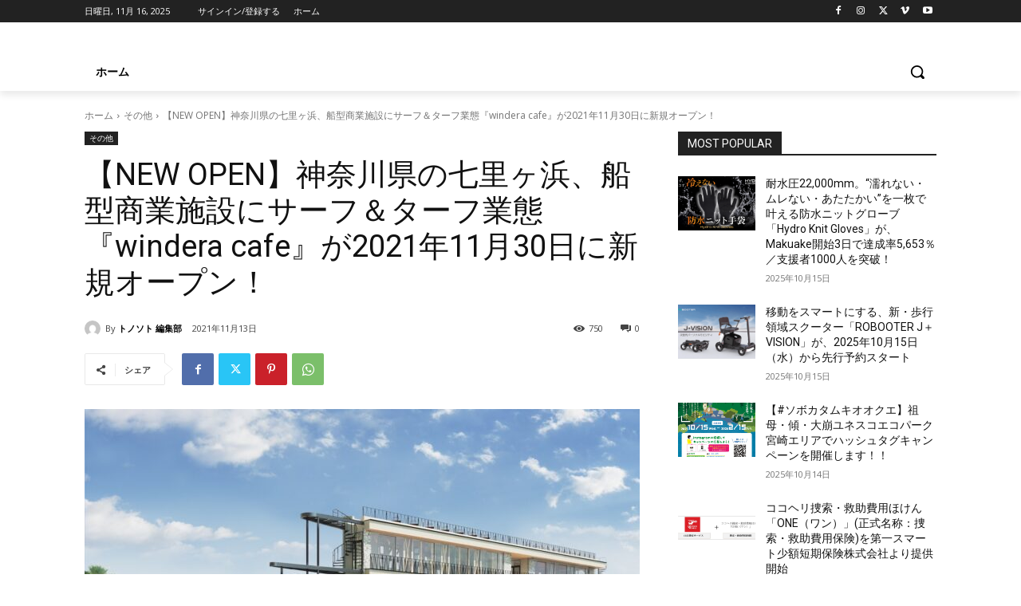

--- FILE ---
content_type: text/html; charset=utf-8
request_url: https://www.google.com/recaptcha/api2/anchor?ar=1&k=6LedblkcAAAAAPAXeGoEKF9UjV5XPoyulvyOHXhN&co=aHR0cHM6Ly90b25vc290by5jb206NDQz&hl=ja&v=TkacYOdEJbdB_JjX802TMer9&size=invisible&badge=inline&anchor-ms=20000&execute-ms=15000&cb=2v94d9izsft
body_size: 46279
content:
<!DOCTYPE HTML><html dir="ltr" lang="ja"><head><meta http-equiv="Content-Type" content="text/html; charset=UTF-8">
<meta http-equiv="X-UA-Compatible" content="IE=edge">
<title>reCAPTCHA</title>
<style type="text/css">
/* cyrillic-ext */
@font-face {
  font-family: 'Roboto';
  font-style: normal;
  font-weight: 400;
  src: url(//fonts.gstatic.com/s/roboto/v18/KFOmCnqEu92Fr1Mu72xKKTU1Kvnz.woff2) format('woff2');
  unicode-range: U+0460-052F, U+1C80-1C8A, U+20B4, U+2DE0-2DFF, U+A640-A69F, U+FE2E-FE2F;
}
/* cyrillic */
@font-face {
  font-family: 'Roboto';
  font-style: normal;
  font-weight: 400;
  src: url(//fonts.gstatic.com/s/roboto/v18/KFOmCnqEu92Fr1Mu5mxKKTU1Kvnz.woff2) format('woff2');
  unicode-range: U+0301, U+0400-045F, U+0490-0491, U+04B0-04B1, U+2116;
}
/* greek-ext */
@font-face {
  font-family: 'Roboto';
  font-style: normal;
  font-weight: 400;
  src: url(//fonts.gstatic.com/s/roboto/v18/KFOmCnqEu92Fr1Mu7mxKKTU1Kvnz.woff2) format('woff2');
  unicode-range: U+1F00-1FFF;
}
/* greek */
@font-face {
  font-family: 'Roboto';
  font-style: normal;
  font-weight: 400;
  src: url(//fonts.gstatic.com/s/roboto/v18/KFOmCnqEu92Fr1Mu4WxKKTU1Kvnz.woff2) format('woff2');
  unicode-range: U+0370-0377, U+037A-037F, U+0384-038A, U+038C, U+038E-03A1, U+03A3-03FF;
}
/* vietnamese */
@font-face {
  font-family: 'Roboto';
  font-style: normal;
  font-weight: 400;
  src: url(//fonts.gstatic.com/s/roboto/v18/KFOmCnqEu92Fr1Mu7WxKKTU1Kvnz.woff2) format('woff2');
  unicode-range: U+0102-0103, U+0110-0111, U+0128-0129, U+0168-0169, U+01A0-01A1, U+01AF-01B0, U+0300-0301, U+0303-0304, U+0308-0309, U+0323, U+0329, U+1EA0-1EF9, U+20AB;
}
/* latin-ext */
@font-face {
  font-family: 'Roboto';
  font-style: normal;
  font-weight: 400;
  src: url(//fonts.gstatic.com/s/roboto/v18/KFOmCnqEu92Fr1Mu7GxKKTU1Kvnz.woff2) format('woff2');
  unicode-range: U+0100-02BA, U+02BD-02C5, U+02C7-02CC, U+02CE-02D7, U+02DD-02FF, U+0304, U+0308, U+0329, U+1D00-1DBF, U+1E00-1E9F, U+1EF2-1EFF, U+2020, U+20A0-20AB, U+20AD-20C0, U+2113, U+2C60-2C7F, U+A720-A7FF;
}
/* latin */
@font-face {
  font-family: 'Roboto';
  font-style: normal;
  font-weight: 400;
  src: url(//fonts.gstatic.com/s/roboto/v18/KFOmCnqEu92Fr1Mu4mxKKTU1Kg.woff2) format('woff2');
  unicode-range: U+0000-00FF, U+0131, U+0152-0153, U+02BB-02BC, U+02C6, U+02DA, U+02DC, U+0304, U+0308, U+0329, U+2000-206F, U+20AC, U+2122, U+2191, U+2193, U+2212, U+2215, U+FEFF, U+FFFD;
}
/* cyrillic-ext */
@font-face {
  font-family: 'Roboto';
  font-style: normal;
  font-weight: 500;
  src: url(//fonts.gstatic.com/s/roboto/v18/KFOlCnqEu92Fr1MmEU9fCRc4AMP6lbBP.woff2) format('woff2');
  unicode-range: U+0460-052F, U+1C80-1C8A, U+20B4, U+2DE0-2DFF, U+A640-A69F, U+FE2E-FE2F;
}
/* cyrillic */
@font-face {
  font-family: 'Roboto';
  font-style: normal;
  font-weight: 500;
  src: url(//fonts.gstatic.com/s/roboto/v18/KFOlCnqEu92Fr1MmEU9fABc4AMP6lbBP.woff2) format('woff2');
  unicode-range: U+0301, U+0400-045F, U+0490-0491, U+04B0-04B1, U+2116;
}
/* greek-ext */
@font-face {
  font-family: 'Roboto';
  font-style: normal;
  font-weight: 500;
  src: url(//fonts.gstatic.com/s/roboto/v18/KFOlCnqEu92Fr1MmEU9fCBc4AMP6lbBP.woff2) format('woff2');
  unicode-range: U+1F00-1FFF;
}
/* greek */
@font-face {
  font-family: 'Roboto';
  font-style: normal;
  font-weight: 500;
  src: url(//fonts.gstatic.com/s/roboto/v18/KFOlCnqEu92Fr1MmEU9fBxc4AMP6lbBP.woff2) format('woff2');
  unicode-range: U+0370-0377, U+037A-037F, U+0384-038A, U+038C, U+038E-03A1, U+03A3-03FF;
}
/* vietnamese */
@font-face {
  font-family: 'Roboto';
  font-style: normal;
  font-weight: 500;
  src: url(//fonts.gstatic.com/s/roboto/v18/KFOlCnqEu92Fr1MmEU9fCxc4AMP6lbBP.woff2) format('woff2');
  unicode-range: U+0102-0103, U+0110-0111, U+0128-0129, U+0168-0169, U+01A0-01A1, U+01AF-01B0, U+0300-0301, U+0303-0304, U+0308-0309, U+0323, U+0329, U+1EA0-1EF9, U+20AB;
}
/* latin-ext */
@font-face {
  font-family: 'Roboto';
  font-style: normal;
  font-weight: 500;
  src: url(//fonts.gstatic.com/s/roboto/v18/KFOlCnqEu92Fr1MmEU9fChc4AMP6lbBP.woff2) format('woff2');
  unicode-range: U+0100-02BA, U+02BD-02C5, U+02C7-02CC, U+02CE-02D7, U+02DD-02FF, U+0304, U+0308, U+0329, U+1D00-1DBF, U+1E00-1E9F, U+1EF2-1EFF, U+2020, U+20A0-20AB, U+20AD-20C0, U+2113, U+2C60-2C7F, U+A720-A7FF;
}
/* latin */
@font-face {
  font-family: 'Roboto';
  font-style: normal;
  font-weight: 500;
  src: url(//fonts.gstatic.com/s/roboto/v18/KFOlCnqEu92Fr1MmEU9fBBc4AMP6lQ.woff2) format('woff2');
  unicode-range: U+0000-00FF, U+0131, U+0152-0153, U+02BB-02BC, U+02C6, U+02DA, U+02DC, U+0304, U+0308, U+0329, U+2000-206F, U+20AC, U+2122, U+2191, U+2193, U+2212, U+2215, U+FEFF, U+FFFD;
}
/* cyrillic-ext */
@font-face {
  font-family: 'Roboto';
  font-style: normal;
  font-weight: 900;
  src: url(//fonts.gstatic.com/s/roboto/v18/KFOlCnqEu92Fr1MmYUtfCRc4AMP6lbBP.woff2) format('woff2');
  unicode-range: U+0460-052F, U+1C80-1C8A, U+20B4, U+2DE0-2DFF, U+A640-A69F, U+FE2E-FE2F;
}
/* cyrillic */
@font-face {
  font-family: 'Roboto';
  font-style: normal;
  font-weight: 900;
  src: url(//fonts.gstatic.com/s/roboto/v18/KFOlCnqEu92Fr1MmYUtfABc4AMP6lbBP.woff2) format('woff2');
  unicode-range: U+0301, U+0400-045F, U+0490-0491, U+04B0-04B1, U+2116;
}
/* greek-ext */
@font-face {
  font-family: 'Roboto';
  font-style: normal;
  font-weight: 900;
  src: url(//fonts.gstatic.com/s/roboto/v18/KFOlCnqEu92Fr1MmYUtfCBc4AMP6lbBP.woff2) format('woff2');
  unicode-range: U+1F00-1FFF;
}
/* greek */
@font-face {
  font-family: 'Roboto';
  font-style: normal;
  font-weight: 900;
  src: url(//fonts.gstatic.com/s/roboto/v18/KFOlCnqEu92Fr1MmYUtfBxc4AMP6lbBP.woff2) format('woff2');
  unicode-range: U+0370-0377, U+037A-037F, U+0384-038A, U+038C, U+038E-03A1, U+03A3-03FF;
}
/* vietnamese */
@font-face {
  font-family: 'Roboto';
  font-style: normal;
  font-weight: 900;
  src: url(//fonts.gstatic.com/s/roboto/v18/KFOlCnqEu92Fr1MmYUtfCxc4AMP6lbBP.woff2) format('woff2');
  unicode-range: U+0102-0103, U+0110-0111, U+0128-0129, U+0168-0169, U+01A0-01A1, U+01AF-01B0, U+0300-0301, U+0303-0304, U+0308-0309, U+0323, U+0329, U+1EA0-1EF9, U+20AB;
}
/* latin-ext */
@font-face {
  font-family: 'Roboto';
  font-style: normal;
  font-weight: 900;
  src: url(//fonts.gstatic.com/s/roboto/v18/KFOlCnqEu92Fr1MmYUtfChc4AMP6lbBP.woff2) format('woff2');
  unicode-range: U+0100-02BA, U+02BD-02C5, U+02C7-02CC, U+02CE-02D7, U+02DD-02FF, U+0304, U+0308, U+0329, U+1D00-1DBF, U+1E00-1E9F, U+1EF2-1EFF, U+2020, U+20A0-20AB, U+20AD-20C0, U+2113, U+2C60-2C7F, U+A720-A7FF;
}
/* latin */
@font-face {
  font-family: 'Roboto';
  font-style: normal;
  font-weight: 900;
  src: url(//fonts.gstatic.com/s/roboto/v18/KFOlCnqEu92Fr1MmYUtfBBc4AMP6lQ.woff2) format('woff2');
  unicode-range: U+0000-00FF, U+0131, U+0152-0153, U+02BB-02BC, U+02C6, U+02DA, U+02DC, U+0304, U+0308, U+0329, U+2000-206F, U+20AC, U+2122, U+2191, U+2193, U+2212, U+2215, U+FEFF, U+FFFD;
}

</style>
<link rel="stylesheet" type="text/css" href="https://www.gstatic.com/recaptcha/releases/TkacYOdEJbdB_JjX802TMer9/styles__ltr.css">
<script nonce="1DYn8PMWBA6lORc_swgZzg" type="text/javascript">window['__recaptcha_api'] = 'https://www.google.com/recaptcha/api2/';</script>
<script type="text/javascript" src="https://www.gstatic.com/recaptcha/releases/TkacYOdEJbdB_JjX802TMer9/recaptcha__ja.js" nonce="1DYn8PMWBA6lORc_swgZzg">
      
    </script></head>
<body><div id="rc-anchor-alert" class="rc-anchor-alert"></div>
<input type="hidden" id="recaptcha-token" value="[base64]">
<script type="text/javascript" nonce="1DYn8PMWBA6lORc_swgZzg">
      recaptcha.anchor.Main.init("[\x22ainput\x22,[\x22bgdata\x22,\x22\x22,\[base64]/[base64]/[base64]/eihOLHUpOkYoTiwwLFt3LDIxLG1dKSxwKHUsZmFsc2UsTixmYWxzZSl9Y2F0Y2goYil7ayhOLDI5MCk/[base64]/[base64]/Sy5MKCk6Sy5UKSxoKS1LLlQsYj4+MTQpPjAsSy51JiYoSy51Xj0oSy5vKzE+PjIpKihiPDwyKSksSy5vKSsxPj4yIT0wfHxLLlYsbXx8ZClLLko9MCxLLlQ9aDtpZighZClyZXR1cm4gZmFsc2U7aWYoaC1LLkg8KEsuTj5LLkYmJihLLkY9Sy5OKSxLLk4tKE4/MjU1Ono/NToyKSkpcmV0dXJuIGZhbHNlO3JldHVybiEoSy52PSh0KEssMjY3LChOPWsoSywoSy50TD11LHo/NDcyOjI2NykpLEsuQSkpLEsuUC5wdXNoKFtKRCxOLHo/[base64]/[base64]/bmV3IFhbZl0oQlswXSk6Vz09Mj9uZXcgWFtmXShCWzBdLEJbMV0pOlc9PTM/bmV3IFhbZl0oQlswXSxCWzFdLEJbMl0pOlc9PTQ/[base64]/[base64]/[base64]/[base64]/[base64]\\u003d\\u003d\x22,\[base64]\x22,\x22XH7Dr8OuV8Orw7nCmH4gJAbDlTPDl8Kfw63CrsOXwqHDlAM+w5DDhG7Cl8Okw7s4wrjCoTxKSsKPLMKyw7nCrMODBRPCvFlXw5TCtcOuwqlFw4zDrk3DkcKgbgMFIgI6aDsAScKmw5jCiHVKZsObw6EuDsKjVFbCocOLwpDCnsOFwrlsAnIBD2o/bRZ0WMOcw7Y+BD/Ci8OBBcORw54JcGzDhBfCm27CscKxwoDDuXN/VHMtw4dpFCbDjQtMwq0+F8K9w6nDhUTCgcOXw7FlwrDCp8K3QsKgW1XCgsOAw7nDm8OgY8OAw6PCkcKHw7cXwrQbwqVxwo/[base64]/CuQzCknHCokfDosK8PDUSw4NMw64YAsKla8KSNxBEJBzCvRXDkRnDt0zDvGbDg8K5woFfwoTCmsKtHGLDtirCm8KkMzTCm3fDpsKtw7kkFsKBEHEDw4PCgG3DvQzDrcKhY8OhwqfDgy8GTkfCmDPDi3LCpDIARzDChcOmwqYRw5TDrMK/Rw/CsQB0KmTDg8KowoLDpmjDrMOFEQXDp8OSDHZPw5VCw5vDlcKMYWbCrMO3Oy8qQcKqHx3DgBXDoMOAD23CkgkqAcK3wonCmMK0UcOcw5/CujlnwqNgwopDDSvCh8OnM8Klwr1DIEZaCytqAMK5GCh+Qj/[base64]/CisKiw5wYwpjCgA3CkMO4LcO5w4Y0H3EWwqnCiwhGVQ/DkAwBTAAew6wtw7XDkcO6w5EUHAAHKTkpwoDDnU7Ci14qO8KqDjTDicONVBTDqhHDvsKGTCRpZcKIw6HDuFo/w5XCmMONeMOBw4PCq8Osw4N8w6bDocKRUizCsmF2wq3DqsOIw7cCcTHDs8OEd8KTw7MFHcOrw6XCt8OEw4jCucOdFsO5wp/[base64]/w7N1wpjCpT3Cojs0wobCjTlkwrbCqnfDnMOpJcOde3dxHcOJIiMkwo7Cv8OWwr5rfsKwHE7CpD3DnB3DgcKJCSJSbsK5w6PCkx/DusOVwqHDmiVjAHnCqMOXw6jCiMO9wrjDvQxgwqPCiMOxw6lvwqcuw4pPM0F+w7XDgMKWDwPCu8O4UCDDjFnDl8OAN1Ixw5kEwokcw4Zkw43DqyAIw5sCccO/w6gUwr7DmRwtWMOXwqPDh8OlKcOybi90bywgcC/CicOqTsOtSMKqw7M1SMOTBsO1YcK7E8KXwqjCsA7DhB1fRwXCmcKLUSrCmMOGw5PCn8KffjTDmcKzUBdffnvDlmhbwobCqcK3T8KeHsKBw7jDiyXDnTJTw7nCvsKFZmvCv2p7XkXClVwPUwxrGivCu1J/w4NMwo8ZLFV7wq1uEMOoc8KTacOywp7CrcKjwo/CrmTClhJ/w652wq1GAh/CtmrDuGUPGMOEw7UMc1nCqsO/[base64]/DiCw/w5AfZcKzdcOWJMKEwrcyw7/Ckyh5w5Qcw78sw6BtwpxKUsKUK399woVawop/Iw3DncOIw5jCjykDw4x3UsORw7/DnMKAahhzw7DCh2TCgA7DvcKFXTIowrnClVYWw4XCkSVeHHzCqMObw5lIwo3CjsKOw4c/wo1HG8Otw7rDiW7CpMOcw7nCpsO/woQYw4YiVGLDlExaw5M9w61FLz7CtRYwO8ONQjcfdSXChsKNwr/ClyLClsOdw7MHOMKiLMO/w5U5w67CmcK0M8KawrgUw5UTwosbTErCuCoawp4Vwo0uwrLDtcOENMOiwp3DqxkZw6AlbsOXbnXDgj9mw6sPJm0uw7fCnEFqcsKMRMO1IMKNIcKLRkDCiU7DqMOZHMKAGiXDsi/DocKvSMO3w6FNAsKKccKOwoTCvMOAwoxMR8OswpvCvjrClMK9w7rDtcK3ahNrKAHDlH/DqwMlNsKgJCfDgcKpw4kxOlkAwpnChcK9ejbCmllcw6vCtBlHcMKBL8Olw5ZywqR8Yisswq3CjijCjsKbIWYodgZEDlzCtsOrcxXDgy/CpXshSMOaw43CgcOsJBl/wqwzwrjCqHIdc0XCvDk3woR3wp1ddEMdCcOswrXCjcKGwplDw7XDqMKCdzjCh8O6wohkwpDCkWPCrcKFHz7Cs8Kuw7l3wqMxwrzCisKcwrk0w63Ctk3DhsOow5duMRPCmcKbZnXDs18sSXrCuMOpG8KFRMO/w458BcKaw7xTRGdJIi3CtzAnHgxqw6JcSEgxeRISOG4Vw5Vjw7Eiwo4ewpDCvTc9w4Y8w7ZOQcOSw7wqAsKEOsOAw7tfw5Z7aH9mwqA0LsKJw7Vkw6HDuEhuw79yXcK1fC5mwqLCrcOXCMOEw78DCFleJ8KEMFLDtiZ9wq/CtsOKNmvClhHCusOUIMKZWMK4c8OjwoXCglgPwqsHw6DDjXPCn8OEFsOpwpXDncKrw7kIwod+w6k7LBXDocKrA8KsOsOhfyPDo3fDpMKtw4/[base64]/CmMO7R8O9VsKqesOBN8KvwrZMwofCr8Oqw7rCicOAw7TDqMOtYcKHw4sgw5ZsAMKuw6guwoTDgwcBWW0Iw7xGwqtzCCRBS8OFwrzDksKQwq3CgRfDgAIKEsOzUcOnZMO2w5jCrcObUjfDvFtVJhDDjMOiKMODEGABU8OQGk/Dt8OnBMKiwqPCjcOdKsKgw4bDo2DDkTTCrhjClcO9wpnCi8OjG3BPBUtXMSrCtsO4w5jClcKMwrjDlcOVHsK5Di8yA3QtwqMnZsO1Mx3DsMKHw5klw5jCkX8ewpDDtMKywpfCiy3DjsOlw6vCs8O4wr1Lw5VDN8KPwpjDoMKbJ8O9EMOcwqjCsMOYP0nCgBDDpV/CmcKUw4MgWGJ9KcORwo4NNsKSwqzDkMOqSBLDncKIVcOfwrjDq8KQSMKBagUoYnXCucK2SsO/Y1x8w7vCvA0CFcOeDxNowpHDhMOoVFnCo8Kqw5cvH8K8a8O1wqpRw7J9QcKTw4IRFC5FSS1PclPCr8KeCMKOE3zDscKKDsObRWAtwr/CvcOWbcOZYAHDk8Otw58gIcKcw6dhw6YcVRxLP8OiAmTCnADCnsO1LsOybAfCh8Otw7w8woFuwqHDlcOgw6DDvFYFwpBwwqUkL8KmCsOLHmkoDsOzw63CoQZhK03DpsOzLTF9I8KBZBwywoZuVFnDhsK/LsK/[base64]/wqQnLmrCqyfDtcKsT2zDmHYaI3EJwqUrA8KQw4LCmsOKacOZGWV/PA5kwpATwqTCs8O7e31UAsOrw5U9w4wDc1EmWEPDtcKOFxYRd1vDmcOXw7rDsW3CisOHZwB9DyDDs8ObF0LCn8Opw4/DjyXDli81IsKNw4hpw63CvyEnw7HDoldhCsK6w5Z8w7t/w4ZVLMK1McKuBcOlZcKVwqgmwoMvw6kocMO+esOEBMOUw6bCu8KIwpvDsjAPw7zDrGk4AcOyecK7Z8KSesOAJxkiU8Osw7bDr8Ogw47CmcKZQilQTMKUQ3tSwrDDo8Kfw7fCg8KsIsKPFwF0SQk0e25dSMOwRcKXwoPDgcK5wqgXw4/[base64]/DrMKuwoLDpCfDjkHDpmzCo8K1w5spbQjDjRrCqhDDrMKuAMOuw7VVwq4BeMOEVkF/w5lYelZywpTCmMK+KcKiCkjDg2DCtsODwoLCuARsw4TDu1jDm34PRxPDq2F/ZzPDmsKzU8Otw4cXwocCw78ETj10JlDCosK2w4bCkXldw5LClhrDlj/[base64]/Dvz5lw5o/[base64]/CuMKlw6LDjsOmw7TCrmTDkcOPZMOFOMKTwq/[base64]/SFjDlnhrRD8wIDDDt14NXmPDkC7ChQdJw5HDtTRaw57DrsOJSFlxw6DCkcK2wpsUwrc9w7l3S8Oqwp/[base64]/ClA13AMKkEFR5OFYJwpVMYMOjw6k7a8O/bBQwSEfDqD3CocKxAQbCuAowMcKTC2/DjcOpL27DjcO9F8OdNiQRw67DhsOaWzXCpsOaSU3Di2cqwoBVwohGwrYqwqAlwrU1RWPCoHjCvcOAWiEeJUfDpcK5wo8sE3PCuMOnLiHCsS/DvMKqcMOgKMKuP8Kaw4xkwrnCpW3DkhzDrT0Aw7TCsMKZciZtw5FSaMOIVsOmw7xxW8OOP0UPYnVAw40MBQfCgwbClcOEUnXDhcORwp/Cl8KECDEqwpDClMOIw73CklfCgCdTfzxPe8KuG8ObC8O8OMKUwpcCwq7Cv8OAMcK0WDDDijktwpg3AsKWw5PDlMKrwqMWw4FzAHjCllTCoizCvm/[base64]/YVdkRT7CmcOVQMOuXcKtEsOJwqcwwrg7w5/Cv8KJw40/OkLCuMKXw7Y3LXPDhsOcwqrCtcKow7ZDwp1pR0rDhzjCtCXCp8Oyw73CoycPWMK6wqzDkSV+MR/DghUBwok7VcK6bQJzdFrCtDR1w4xEwrTDqwPDmUIEwooBJjLCulTCtsO+wohUUHnClsK8wqjClcO4w4sIQsO9cGzDt8OQBjB4w70XdjhiWsKdVsKKGlTDnzU8BmLCtG8VwpVWPm/Dk8O9LcOzwofDjXLDlMODw57CpcK6JBoqwpzCm8Kgwr1nwpF2GsOREcOhacO2w6QpwqzDgz/CqsOxNzjCnEfChcKvbjXDnMONdcKtwo/CmcOfw6w1wp9QcC7DvsOiOXwpwpPClBHCgV3DgwgUEjAMwrbDn0hsMW3DvHDDosO8Ri1Ew6BFEykKL8KdWcOUYEHCh2XDlsKow4EiwoMFQXN3w7oSw53CoFLCiXlBLcKVNCIkwr10PcKeKMOkwrTCrj1ww65tw4/CjRXDj1LDmcK/P3vDi3rDs2d2wrkLUyfCkcKZwo8nTsKUw77DlHbCvUvCgwNqfMOWcMOGRcOuCywDD31owpcuwo3CriZxGcOOwpPCt8KzwpY6U8OAEcKjw74Ww50SX8KYwr7DrRfDoxzCicOLcwfCm8K4P8KdwoDCg0IUA3vDniLCksOLw5RhEsOQaMKXw69lw4JPR3/ChcOeH8KqAgFkw7rDgBRmwqt0XkjCkg1Yw4pQwq0/w7dbSzbCqCzCr8Opw57ChMOZw4bCgGfCncOJwrgZw5R7w6cPecKmQcOmPsKPfnrCq8OFw7bDqSnCjsKJwrwvw4DChHjDpMKAwoLDvsKDw5nCtMOZCcKgFMOcJGEiwqRWw79rCFDCg2TCh3jDvcOWw5sHQcOzWXonwrYaBsOBMw8Kw7bChcKrw4/CpcK4w7oleMOhwrnDrwbDhcORXMK2EDfCv8OdcjvCs8KEw5ZRwpHCiMO/wqwTcBDCjMKCUhUlw4PDlyJSw4HClzB/[base64]/w7BpUcO2w57CmsKFVXjDhEoFwo7CpGQzwoNDQQTDuwzCmsORw5/CnTDDnTvDqRIjKcKdwpXClsK9w7TCgyEWw43DucOLQSjClcO+w7PClcOZVCcmwo3CiQdQPlFVw7HDj8OWwpHCsUBOJ33Dih3DrsKWAcKcGXF+w7XCs8KwCMKRwrV8w7VlwqzCtkLCtkErMR/Cg8Oae8KqwoMdw5bDqFvDpFoVwpDCm33CusOMH1w0KFZFcmXDqHFnwrjDl0DDn8Obw57DmT/DocO+RMKowo7CjMOKPsOPdTzDrTMiUMOHeWjDocODdsKEDcKWw4HCkcKUwpMFwoHCok/CuzV3YlB/c0LDr1jDosOLasKUw6HCksOgwrzCqsONwodbfEZRFhgtWl8nZsKewq3Cvg3DpXclwqBpw6rCgcK2w5g6wq3CscOLVSoCw5gjRMKjfSTDk8OLCMOoZx5qw5jDhwnDvcKGfHoTPcOLwq3DlTFKwpvDksOTw6h6w4XCoC1RFsK5SMOoEErDp8K0V2R/wpo+WMOTHUnDlGZ6wrEfw7MrwpJIHljCuwfChnPDpQjDsUfDvMKUJgl7eDsXwrnDnlovwrrCvMKdw7s7wq/Dj8ONXHgkw4JvwotRUcKpBnnChF/[base64]/Ct8KCwoh7f8KWP8O4dsK1D0tyw4sVw6PDi8ODw5PCjVPCuF5MP3k7woDCjkIMw49wUMKnwq5yEcKLLx0HYF4yD8KOwrjConwNKsKNw5F7fsO+XMKYwpbDlSNww57CscKdw5BDw5ICQMO4wrDChAbCocKwwozDiMO6WMKddgvDiw7CnB/ClMKFwpPCh8K7w4Nuwo82w6rDqWDDp8OtwqTCq0vDpsOmCx8mwpMrw6A2TMKVwoIBWcKiw6vDlHTDrnTClmoCw6tpwpHDvBrDk8KJbsOawrTCtsK1w6sPPQXDjA58wo51wpUAwrlpw6d6BsKnBzvCisORw4nCq8KjSWRBwrJeWwhpw4XDvF/Ck3s1W8KPCkHDgVjDtMKUwpzDkSUVw5LCj8KTw6gMR8KQwqDDmjTDnA3DsgIOw7fDgHHDkiwRWMOATcKswqvDg37DojDDo8Ocwrp+wqAMNMOSw7lFw4V8ZcOJwq4KL8KlT2BpQMOdRcOpCjBFw61KwrPCs8K2w6c4w6/CqmjDjhAXMgvCsW7Cg8Kjw4lGw5jDsBLCkW4Zw5nCnMOew6jDqAFOwq7DmmnDi8KlRcKow7fDocKcwqDDhHwZwoNfwrPCs8ORA8KKwpLCjjg+KQ91VcKJw6cWSxgPwoB/acOPwrLCp8KqJ1bDtsORA8OJbsKWOBAdwoXCqsK1KnzCiMKNNGfCnMK9acKLwoQ7OSjChMK/wqrDkMOeXsKowrsZw5UlLCI4AnRXw43CnsOIQXxDPMO0w5DCuMK2woFjwqHDnnhyI8KUw6V5CTjCgsKpw7fDry3DpBvDocKFw6JNeRd2wo86w5LDkcKcw7F9w4/DhAZmw4/Cm8OQdHFPwr9Rw7M7w5Ygwo4/CsOQwo5sQzRkPkjCjxUBHwl7wpvCtmolAFjDpkvCuMK9UsK1E3TCtExJGMKRwqnClw0Yw5XClA/[base64]/Do3PDocOHwp0Twqpzw6DCi8K4dMOKUBLChcKKwpAdw6p0w7F1w7Vvw4t3woUAw7l+ckQJwro9DTJOeD7CjHw4w6HDvcOkw6nCjMOEF8OcIsOOwrBWw5lcKHPClSdIOl5ew5XCoDE1w4rDr8Kfw5osYR1Twr/CncKddizCncK4G8OkDn/[base64]/ERAfa2Q5ZsOeZMOvQ2FEBMOtw6HDk0QtwpAqAmHDt0Zkw7PCsXrDk8KkFzh8wqrCqV9rw6bCvAVhPiTDhhzDnyrCnMOww7vCksOzaSPDglrDucKbGBNMwojDn2EAw6geVMKUbcO2QC8nw5xTb8OGFURAw6p5wqHDqMKDIsOKRV/CoSbCn3HDrUrDkcKRw6PDh8Kfw6I/P8OAfRhzRQwRFB3DjVjCj3DDin3DnUZZM8K8E8OCwrPCiS7CuXTDv8KdRC7DscKqIMOewrDDr8KWb8OKG8KAw7gdGGcjw5bDlHjDqsKGw7TCjHfCnlXDjwlkw4DCrsO7wqI8VsKpwrTCmBvDh8O/[base64]/[base64]/CgRvCkm1bw4B1wrnCtMKGCMKmwqMWw51La8OlwrtRw6MGw6bDgw3DjMKow4UEDSY/wplhPR7CkGvDlgUEDQNRwqFVEUAFwpUXfMKnLcOSwp/[base64]/woUkwqrCt8O2wozDqmjDvFJrBwdLRjVEw6hcOsO5wo9lwqfCjVwvDVDCp08Ow6U1wrxLw4rDqxTCqXEww6zCkHkewqXDhijDv1hAwrV2w5cFw7I1QHDDvcKBTMO7w5zCmcOLwoVJwol/ag4gYi1idFvCsDkwR8OQw6jCuSYNOwrDnAIhWMKrw4LDnsKZb8OJw61swqx/wqjCq0w+w5MQOU9KF3sLFMOxFsKPwqZCwrjCtsKowroJUsKrwrhQIcOIwr4TIRgiwr5Ow4XCg8OKccOYwrjDpMKkw5PCkcOVaRwxFz/Dkjx6NMOxwo/[base64]/DnsKVw7PCu2DDlMKQwqIJMcKMwpFHZxHDgsKWwp3DjzTCmyrDm8ODAX3Cm8KEXn3CvcKAw4UiwrzCnwlAwrLClV/Du3XDt8Ojw6TDr04Fw6fDucK0wq7DmVTCmsKPw6DDpMO9ZsKIIScIG8KBaGhaMm0hw5hcw53DtgLCvk3Dm8OQSw/DpxbCm8OHBsK6wqHCo8OYw6wqw4fDg1LCjEBoVHs1w7zDkVrDpMKnw5HCrMKibMOrw6McNFtEw58xQXVwK2VkW8KhZBjCv8KLNRUewp9Ow7DDi8K9DsKeNx/DlBdxw6NUHHjDtCMFRMOuw7TDiGXCjgReHsOSeARXwqvDlH4sw5oyCMKUwpvChcO2CsOEw53ChXzDpGBSw4VqwojCjsObwp5iOsKkw7vDlMKvw6IWJ8K3csOxNBvClHvCrcOCw5BBS8KEaMOvwrYhFcKZwo7DlgIowrzDpQ/CkVhEHD8IwoszZsOhw4zDnGLCjMO5wpPDkxMgO8OcQ8KOJ3DDvCDCnx8yWxTDnFMnL8OfDlDDq8OBwpYMHVfCijjDkinCmsO5KMKFPcOXwpzDs8OCwoUSD0VLwoDCtsOdGMO0LwA+w5ETw7PDtzwIw7/DhsKgwqHCtsOAw6gRDkZIHcOIesKpw5bCoMKpBBfDh8OQw7ECcsKjwopbw7Qjw4DCq8OKccKAKXphV8KodD/[base64]/[base64]/DjwfCpw3DiRzCtcOVw4rCisK7JMOAw5lYVMKvw4A3w6pYQcOpTHLCsxl8w53DsMK6wrDDunXCpQvDjClMbcK1fsKnVC/ClMOrwpJgw4AJBG3CgC3DoMKxwpjCoMOZwq3DssKSw63CsXDDvGUYCwLClhdDw4jDpcO2CEQQHANaw5nCrMOlw71uHsO+csOANEwiwonDs8Oiwo7Cu8KxYRXDm8KNw45owqTCnhULUMKDw6I2LyHDn8OQCsOXOl/[base64]/DkA/CrMKkN0sHw6gYOsKKw41MKhHCs3zCvHAlwoPDpirDm3XCi8KmbMKGwrx3woDCpnvCnGXDj8KMJRbDpsOCQcK2w6zDhzdDHHPCrMO1ZUbChVBMw6bDocKYSXrDv8OpwokDwoArF8KXCMK3W1vChlbCihsHw71wYVHCgMKdw5HCk8OHwqXChsO/w6stwq98wpjCmcOowobChcKrw4R0w63CmBbCo1V7w5HDkcKmw7LDn8O6wqTDosKsL0/Cg8KrZ2EjBMKPB8KALQrCiMKLw5oFw7PDosOKwrfDthtERMKjHcK/wpTCj8KVMxvCkDtFw7HDlcKXwobDpMKswqMNw5NbwrrDs8Oqw4DDi8KfCMKFWyTClcK3IMKOXmfDnMKlOHLCv8OpYk7CtMKFYcOWasOgwrQuw7cIwqFFwr/DvC3CvMOtC8KQw7vDtFTDmyJ6VFfCp2NNUnvCvxDCqGTDii7DtMKbw6FWw6LCqMKEw5txw7YnAW8lwoR2D8KzasK1ZMKHw59fw5s9w53DiiHCtcKOE8KCwrTCsMKAw4N8YDPClD/CusOgwrDDrCcbNwJbwpJTI8KTw7o6c8O/wrtRwp9UVcOWDAtaw4jCrsKZK8O2w7FJfRrCqAPCjhbChXEeQwvCgFjDv8OgNXIHw4lAwrXCi1ZyQSFbSMKDFR7Cn8O/Q8O2woxtQcOiw78Fw5nDuMKWw4sCw5QVw60ZdMKRw6t2Dl3Dmj4Hw5Bhw7fDgMOeZhMlXMKWNCHDly/CowdKVhA3wqNpwoLCiwfDpnPDslZwwq/ClEzDhnBuwqkMwpHCsg3Dj8K0w4ISJm0ZG8Kyw5DCnMOIw4TDlMOywp/CviUPesOnwqBcw57DqcK4CWpmwq/Dp0U+Q8KUw6bCoMO+CMOUwoIWKcO9IsKoQmlww5cKL8Kvw4HDjwPDucOVZCVQTHgQwqzDgBBfwoTDiTJuQsKCwo12bMOLw6TDlgrDsMOHwq7CqXBJLHXCtMK8PQLClk5BegnChsO2w5DDscOjwp3Du2/CjMKmdQbCsMKKw4knw6/DtT1awp4YQsKWYsOkw6/[base64]/GMOiJmZQw6kpCB0FwqsKd8K0WMK/UxXDpWDDksKCw4PDth3Cs8OuGzIZBErCoMK4w6jDtMKhbsOKPcO8w4jCsGPDhsKEA23ChMKmHsO/worDkcOIZCzCsSXCuV/DrMOZd8OYQ8O9f8OgwqsFG8OzwqHCqcO9cSvCkjIPwqfCkk0Pwp9bw7vDj8K1w4APIcOKwrHDmnzDsE/DvMKiDkRbW8O5w57DqcK6SGxUw67DnMOOw4dYAcKjw5nDm30Pw5fCnS4cwo/[base64]/DusKHd3/CoVbCkcOPKsO5w4LCkwYMwobCncKvw4jDncKuwpzCn38mF8OUOFh4w6jCgMKzwrrDj8OWwoHDusKnw4ssw5hkfcK8wr7CgDwWCSl/wpI2acK/w4PCvMKJw6sswrbCpcO0MsOswpjClMKDUGTCnMObwq5jw5Brw4Baai0PwrFuYHc4KMKscnTDrkESGH4NwonCn8OAasOAd8OXw6Mmw4Nlw6/CosKMwrLCrsORcw/[base64]/[base64]/CpAwATDFVwowiKnITw6nCv8KcwqVgw5hew6/CkMKQwqk/w6M2wqLDjRnCmmXCgsKKwo/DhibCjErDlMOcwrsHwpBFw5t/EsOWwp/DgCoPCsKwwpZDLsOfCcODVMKLSldvAcKhJMOTSWB5Q1F0wp83w53DiEp9ScKkA14nwqdzHnjCnh/DjsOawpAiwqLClMKmwoTDm1LDqEElwrACTcOUw4Blw5fDmsOPF8Kow6fClyIKwrU+aMKOw7MCaWcfw4bDvcKaHsOhw6IYZgDClMOiTMKlw7nDusK7w6Z3EcKZwpfDp8O/fsK2c1/Dl8ObwoPDuR7DqRTDr8O8wr/DvMObYcO2wqvDnMOfUnPCnHfDnwjCmsKpwp0Rw4LDmnUAwo9zwrxDOcK6wr7CklfDkcKNNcKrHhx6T8KgPTLDgcOGLSQwDMKyFsKmw7VqwrrCvTM/NsO3wqgMaAvDssKLw6XDmMO+wpR8w7TCu1oXYsK7w70/YiDDlsKFWsOPwpvDucO8bMOlRMKxwogbY0I0wonDrC4UZMOwwrzDtAc7cMKswpxiwoocLm4WwpZYOWQkwqdUw5sgTB4wwqDDosOcw4IMwphxJj3DlMOlYBXDusKBD8Onwr7DnWsqBsKTw7Bawr8/wpdawo0td1bDmynClsKtAsOMwp8gLcKqw7PCrMOmwrh2wqYMQWM2wojCpcKjIzZDVhXDncOmw6MYw6IZc0Aqw73Cq8OdwozDt2LDnMO6wpAxcMONSGFkNiB0w4jDiXPCgsO5QMOBwqAyw7J8w4FHUEDCpkZOLHFGUnfCnG/DlsKIwrw5wq7ClcOJEMKYw7J3w4vDlUfCkiHDnjlaelxeWcOgB2RTwrrCkW01EMKVw6ghR0rDjyJ8w6ZCwrdZISLCsGI8w4PClcKew4NyTMKow400WgXDoxICC25Uwo/[base64]/Cr8KyRsKGVTR7w4zCpMKfLjJJHX3ChMKKw5DCpgTDkh/CrcKyFRrDt8OLw5zChg02d8Olw6oFYm8PUMK/[base64]/Cu8ONC2wfSxQ/dk/Dnj3DisKfHsKKWcOwQH3CrX0pbFUgGMOBw79ow7PDpQAAB0w4I8O+wrtkXWhodwBawol+wqglAXp5KMO1w41two5vWj86V01efEfCqMKOFFc1wp3ClsOxAcKwAHnDqyfCrUksWQfCu8KEUMKXDcOtwrPDgx3Dug57woTDhDvCr8OiwqsUB8KFw5REwqdvwp/Dk8Okw7bDlMKsOcOwEDIMHcKqGF4dT8KVw5XDuAvCtcOzwpHCk8OpCB/[base64]/[base64]/dBdpc8KMw6nCqCcLWsOQLMOFTcKww7xbw43DmwRawpvDqcO7ecK1GsKiEMOuwpENGx/[base64]/w6YvXXEsw4LDgMOqezTDicKAw6p2w4HCgUUwwqsWSsKrwoLDpsK9CcK3QBHCgAtvDnDCp8KNNE7DvmLDrMKiwr/DicOxwqIRVGXCrm7CuH4Cwq9/bcKiLcKKI2bDkMKgwqQiwqJjMGnCplfCv8KMMxMsPRk+Jn3Ci8Kewqk/w4/Ds8KIwp4zWAUXMRpKccOfUMOxw4N4KsKTwrgpwoBzw4vDvwHDkkXChMKGbUN5wprCjSFKwoPDmMKFw5lNwrJPSsOzwocXJcOFw5I8w7/ClcOuGcKVwpbDrcOMHMOAU8KDTMK0LhfCmlfDkH5/wqLDpCNkUyPCmcKRccKxw5NPw61DZsOyw7zDrsKGX17DuyVUwq7DgB3DqgYowrJ5w5DCrX0YaCwyw5fDs1Vvwr/[base64]/wrkYw5EEw4MhwqPDrDjCm0/Cn8KBw5p7BhEjwr/Dl8KWSMOJY2Y3wpUUbyskTcKQWTgeQcOMDcOhw4zCisKKXGfCuMO7QglKZ3lRwq3CmTbDimnCvVI/[base64]/CrhbDoF1Cwqo/w4UAMR4RIw3DmHDDpsOXGcOceyrDucK+w6k3AiR0w5/CosKoQxvCkSlmw6nDhsKTwo7CjcKwZMKefUcmXAlZwqIBwpB/[base64]/w44MX8KnwrzDkMOqwoLCmVZmNcOEcMKcw5kYGxnDqcKXwoAzL8KyVcK0BFfDosO4w589DhNSRWnDmyjCosK6ZT7DgForw6nCrGjCjAjDt8KVUUrDnGbDsMOdWWhBwoEBwoBAbsOPQwQJw5/CiCTDg8KUa3nCpnjCgC5wwpPDh2nCicOdwofDviFdWcOmCsKPw6g0F8KiwqFBVcK3woPDpxhBM34NBmHCqBpPwqhDRWIBKR8iw7B2wr3CsjQyF8OEM0XDiXzCtXfDkcKgV8Knw5xFUxw+wpoSBkgBcMKhCEszw4/DmCpuw692WcK2bCZqL8KQw7PDpsOiw4/CnMOLQsKLwrI4fMOGw5fDhsOxw4nDmUcWBBzDkFt8w4LCg0fCtGwlw4MGCMONwofDiMOew4PCg8OZIV/DmH85w6DDnsK8CcO7w4ROw5bDkXDCnjrDgw3DkUZFWsKPUC/DnnBkw4jDp283wrtiw4EVEEXDgcOGE8KdXcKxCMOWecKQd8OdUChjJ8KBZsOPTlgSwqzCpwrDjFnDmSXCh2DDhH5qw5YVJMKWaFUJwrnDjS94BmrDtl4/[base64]/DrMKIBSsaJ8OnwqnCnj/DpcO+cHYtwqbCpMO7E8OQbxXCqsORw4/DgMK9w7fDh3lmw6VachRPw6NhVkUeR2bDl8OJOWTComvCiVPDhMO7WRTCucKCdGvDhyrCqycFG8OMwqzCrlfDuksdIkDDs0TDmMKMwqdnXkkSdMO5XsKKw5LCgcOJPC/DpRrDmcO3MMO+wpDDtcKVTzfDpyHDilxpwqLDu8KvAsOSfWl/WyTDosKoKsOedsK7AV/DssKRFsKvGBPDqynCtMO5GsKiw7VzwqfCucKOw6LDikhJJGvDuTQEw6jCrMO9X8Klw47CsBDCt8K8w6nCkcKrOBnClsOMGBphw4cMFV7Ci8OIw7/CtsOKNkUgw5Qkw5fDmHpQw4Jta0TCjDlGw4LDmXHDhxHDrsKjbT/DtMOEwofDkMKew58vQDU5w44FCMOAcsOaBmPDoMK+wqrCmMOBPsOXw6Z5C8OKwo/Cj8Otw61iJcKHXMKFdTbCvcOVwpkHwpYZwqfDrFnCjsOGw7TDvBPDlcKxw5zDmMOEJsOXd3h0w6vCnRouUcKOwrHDg8Oaw7PCrMKWCsOyw7nDgMOhOcOLwqXDscK/wr7DrXMcGkkqw6XCtxfCjz4Mw4QFKRRowq4jRsOTwrQXwqPDo8KwAMKeNlZaOFbChcOMNSoGTMK2wo5tLcO2w53Cim0nLMO5IcOXw5PDiEXCvMOrw5NCCMOEw4PDsQdPwonCqsOGwrkvDQd6dMOSUTLCkxAPwrg9w6LChh/ChyXDgMKbw4kFwr/DtjfCkcKxw4LDhRDCmsKUMMKpwotVAkLCq8KHEA4Gwq46w63CuMKSwrzDsMO2OMOhw4JlRWfDt8OtWcK7esOndsOzwoLCvCrChMKrw67CoFJsMUwCw55NSQrCl8O1AWhgPlBBw6Z3w7zCksOgDi3CgMKkDiDCucOow4XCigHCocKHasKEdsKXwqdUw5csw5/[base64]/[base64]/w4nDrsKVwr7CmzHCq2XCqg/DmwfCqMOEwoHDtsK9wppGOhM5BhFwZ1zCvizCp8Ocw7zDs8KiYcKjw6BiLGfCj0gsUS7DhVVqW8O4LMKfOxnCukHDmCbCsWXDgynCgMOQAnZqw5DDqcO/OELChsKMbMObwoh8wrTCisOfwpPCqsOjw4LDr8O4D8KOWybDtsOGCV4rw4vDuTfClsKHAMKUwpB7wrfDtsORwqN/[base64]/w6rDqsOZw7DDlRzDtcOGwrrCu0HClcKqwqTDpHrCm8KfVD/CksOMwoHCu3PDsjHDlTdww5pjHMKNdsKywo7CmETDk8Oow7ZeesK7wrjChMOMTXwswrnDlXHDqMKvwqhow68xFMKzF8KPMMO5cD0/wqJBKMK7wofCg0zDgwFIwrvCjMKnO8OQw6c3WcKXSDoUwpd+woJ8QMKEBMKUUMKdWSpewrbCu8OLHmwWJnF8H0Z+T23DllMPF8O7fMOuwrzCt8K4UhphdsOmHC8kS8OIw4DDtAMXwodTW0nCnndhZnnDisOVw4HDgsK+AgnCmlVnJQTCol/DmsKKHmDChw0ZwofChMKmw6LDgjjDkWt/w57CpMOTw7s+w6PCosOCfcOgMMOewpnDjMOXBG9tHn7CkcOYIsOlwo1JA8KdPWvDlsKnGcK+DRbDjEvCsMOUw6PChEzCl8K3AsKnw4PDuQ8IMz/DswgGwo7DlsKbOcOTUsKQH8Kxwr/DunbCi8O4wp/ClcKuIk9Gw6fCu8OgwpPDiQQkTsOAw4XCnykCw7/DicK7wr7Cu8Otw7PCrcOYLMOpw5bCrl3DoTzDhR5Xwo92wr7Cg0QjwrPDjcKRw4XDhT5hOmxfLsO0VcK6ZcOQY8OPUSxjwqFuw50Xwpo+JmvCkU8DMcKIdsKGw6kfw7TDhcKyWxHCimV7woARwoDChn1qwq9Zw68VFk/DvkhfHRtKw4bDs8KcDcK9EgrDr8O7wrc6wpjDpMOJdcKswoN2w743bEc6wrN8GHjCsjPCngXDhmHDqj7DhlFlw6PChjDDtsOcw5TDpifCq8OZai1bwoZcw4ALwoPDgsOFdy1Ewp8wwqF5UcKUfcOdTsOvG0wyUMKtMz/CiMOyTcK5Lz1Xwp/[base64]/[base64]/QSDCucO+RVZHKhw7FcOJwqZNw7RccwBKwq1NwqPCisOzwobDjsOUwrY7NsKZw5UEw6nDh8Onw6JnacObRDDDuMO5wogDCMOOw6vCosO0asKAw6xcw7hJw6t3w4fCnMKYw4p5wpfCkmPDlRwWw4PDpV7ClCdhUXHCiXHDksKLwojCtHTChMKmw4/CuUTDmcOvY8Kdw53CnMKwOwdNw5XDi8O6X1zDoVh2w7TDvxM2wqpJDVfDqD5KwqwWCCvDkTvDgG/CgHFsDF89PsOBw79SJMKhTy7Du8OpwqvDtMKkYsOiOsK0wqHCmHnDocOkNDcgwrrDmQjDoMK5KsKPIsKZw6TDkcKtNsK+wrrDgcK4M8KUw7zCrcKvw5fCjcO5cnFVw7rDqlnDoMKQwpsHNsOowpcLeMOoDMOMFR3CtcOsLcOpcMO3wqNKQsKPwp/DslJnwo41Fj8ZJMOBUXLCjE0JP8OhSMOowqzDgSjCm0zDnWECw5HCniM3wrvCkip6fDfDhMOXw4EKwpVuHhfCoER/wrnCiCcxR2rDtcOsw5zDvmwSI8KLwoZEw6XCs8OGw5PDtsO2ZMO3wr8WIsOUAsKtRsO4EG8Cwr7CncKaEMK+WBlHUcOVPjbDhcOPw4MgVBvDlUjDlRzCpcOlw7HDkTjCoTLCgcOjwokFw6xywpU6wrjCusKcwqXClTRGw7x/PXfDocKFwoRrV1w+Z3lFfGfDsMKsXHMWXjITQMOlNsKPFsKLSEzCicK8ClPDuMKlIMOAw6XDvjkqCS0jw7s8ecOow6/CkDd5V8KiSyDDm8OqwqhYw7YjE8OZCCLDnBjCin1yw605wonDtsKSw5DCnU0fIlxRX8OUAsO6JMOqw4bCgSdLwqrCt8OwchU6esO7HMOFwpbDpcKlKDLDg8Kjw7ckw7U/Qz7DisKOYA/CvzBrw4DChMKeSsKmwonCv3gew53DvMKpJ8OYIMOgwrwvbkXCpRETQ0Zaw4/CrwhABcKSw7LDmQjCisOFw7EtDSDCvG3Cq8OywpZtJl5ewrESdzrCqAvCuMONUwUuwpvDk0woaBsodVswZzTDtCV/wodswqhPdMOFw7MtYsKYVMOnw5o4w6B2fyNew47DiBhuw4F/I8ODw7sywpbDrgrCvTQkfsOww51EwqNPRMK/[base64]/aMKeTgjCisKFGTrCsl/DoBQlwrPCgVk8EcOswpvDsiMkEBBvw4fCqcKpdihsOsOQC8Kjw47CuVfDpcOlNMOTw4ZZw4rDtsKhw6bDoH/CmV3DvcOaw73CoE3CnlfCqcKsw5o1w4FjwqFqZBIlw4XCgsKtw7YawqjDlcKQfsOFwplGJsOEwqcSBSHDpiBSw6oZw6Evw7llw4jDu8OBfR7ClTzCuzHClTPDlMOawqHClcOXd8Ove8ODYAptw510w6nCiGfDrMOUC8Omw4Jhw47DhDJSNjzDkm/ClCFgwoTDnDJ+JxfDv8Oafj9Mw6R5bMKDPFvChiFoB8KYw5MAw6rDm8OANTPDu8O2wpp3C8KeSnLDv0EUwqR6wodsJTtbwq/[base64]/Cs8KtbG/DoMKkw5kfw7dAwqBaHWjCqsONKcKIZMK9cUNCwrfDq01ULBTCr1lFKcKsL0x1wqnCjsKfEWXDo8KDN8KJw6nCk8OZNsKnwqk4w5TCq8K8LMOKw5vCk8KUHcKOIl/CozDCmhVjcMK+w7rDk8Kkw65Xw78jIcKLw409OynDkhNBMcKPPMKeUTAdw6drBsOVesK5wobCtcK0wpdRSgHCqMOXwozCigrDvBHDicO3GsKWwpnDlWvDoTvDs3bCuisjwpM5d8O/w7DChsKjw5snwr3DhsK8MwRswrtRT8OvIm5/woR7w7/DvGMDV3PDmRnDgMKzwrtZWcOUwqAtw6Eew57Ch8KmJC4EwobCtDJNeMKyKMO/O8OzwqrDmF8MPMOlw73CvsOaQVRkw7/CqsKMwqEfMMOpw63CjGYSRVnDu0nDvMOHw4oow6DDvMOCwq/[base64]/CpsOgw4Nxw6DCjk1Pw6c8ScKVP2nChMOuw5TDoQfChcK6wq7DoFxwwqZHw41OwrJ+wrMBdcKAX3TDgEHDucKXMGDDqsKowr/CrMKrDlR3wqXDqUNiVgvDqmXDpU4AwoZrwpPCjcOzCWoawp4TUMKtGhvDtihld8KnwonDtzPDrcKYwpEfCQ3ClgFxH1jDrFQiw6TDhFlkw5XDlsO2HF7DhsOmwr/Dh2JyGUtkw7dxDDjCrGIVw5fDtcK1wobDpizChsO/PVbCn1jCvn1NDFslw6orHMO4EsKwwpTDnRfDvDDDikMkZyUXwpwuD8KCwrpqw70jEw5aNcOjJgXCrcOrAEUkwobCg1XClELCngLCiVkkY1wFwqYXw4HDn1bCnFHDjMOdwqMawpvCo1AKNVN7wrvCjiAqACI3Q2LCuA\\u003d\\u003d\x22],null,[\x22conf\x22,null,\x226LedblkcAAAAAPAXeGoEKF9UjV5XPoyulvyOHXhN\x22,0,null,null,null,0,[21,125,63,73,95,87,41,43,42,83,102,105,109,121],[7668936,575],0,null,null,null,null,0,null,0,null,700,1,null,0,\[base64]/tzcYADoGZWF6dTZkEg4Iiv2INxgAOgVNZklJNBodCAMSGR0Q8JfjNw7/vqUGGcSdCRmIkPMDGevKEBk\\u003d\x22,0,0,null,null,1,null,0,1],\x22https://tonosoto.com:443\x22,null,[3,1,3],null,null,null,1,3600,[\x22https://www.google.com/intl/ja/policies/privacy/\x22,\x22https://www.google.com/intl/ja/policies/terms/\x22],\x22t7ft2M7vTfFWLLaMTQWj4B7wMQlZ/7thWlZbk06fLVo\\u003d\x22,1,0,null,1,1763226601475,0,0,[80,118],null,[88,125,71],\x22RC-ISH14gTXpJuf_w\x22,null,null,null,null,null,\x220dAFcWeA6ahhwUWSd4UqHlJ815iOrrErd1iBw-sR6O3z26F1nFW6YJFxhRMdAuucEmnSUDRU0LTUr7_er-rgA5d58tpWK3Xy1Cdg\x22,1763309401238]");
    </script></body></html>